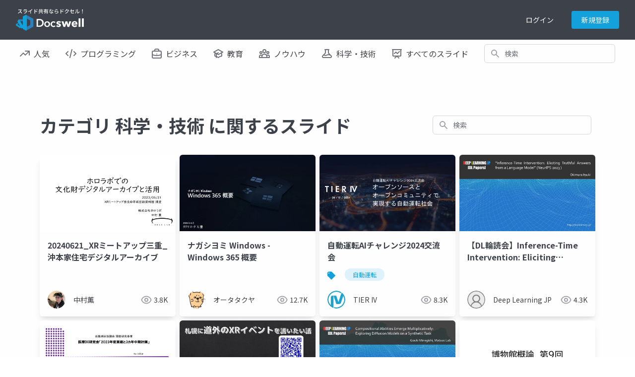

--- FILE ---
content_type: text/css
request_url: https://www.docswell.com/css/docswell.css?d=20250609
body_size: 11565
content:
/*
! tailwindcss v3.1.8 | MIT License | https://tailwindcss.com
*//*
1. Prevent padding and border from affecting element width. (https://github.com/mozdevs/cssremedy/issues/4)
2. Allow adding a border to an element by just adding a border-width. (https://github.com/tailwindcss/tailwindcss/pull/116)
*/

*,
::before,
::after {
  box-sizing: border-box; /* 1 */
  border-width: 0; /* 2 */
  border-style: solid; /* 2 */
  border-color: #e4e4e7; /* 2 */
}

::before,
::after {
  --tw-content: '';
}

/*
1. Use a consistent sensible line-height in all browsers.
2. Prevent adjustments of font size after orientation changes in iOS.
3. Use a more readable tab size.
4. Use the user's configured `sans` font-family by default.
*/

html {
  line-height: 1.5; /* 1 */
  -webkit-text-size-adjust: 100%; /* 2 */
  -moz-tab-size: 4; /* 3 */
  -o-tab-size: 4;
     tab-size: 4; /* 3 */
  font-family: Noto Sans JP, ui-sans-serif, system-ui, -apple-system, BlinkMacSystemFont, "Segoe UI", Roboto, "Helvetica Neue", Arial, "Noto Sans", sans-serif, "Apple Color Emoji", "Segoe UI Emoji", "Segoe UI Symbol", "Noto Color Emoji"; /* 4 */
}

/*
1. Remove the margin in all browsers.
2. Inherit line-height from `html` so users can set them as a class directly on the `html` element.
*/

body {
  margin: 0; /* 1 */
  line-height: inherit; /* 2 */
}

/*
1. Add the correct height in Firefox.
2. Correct the inheritance of border color in Firefox. (https://bugzilla.mozilla.org/show_bug.cgi?id=190655)
3. Ensure horizontal rules are visible by default.
*/

hr {
  height: 0; /* 1 */
  color: inherit; /* 2 */
  border-top-width: 1px; /* 3 */
}

/*
Add the correct text decoration in Chrome, Edge, and Safari.
*/

abbr:where([title]) {
  -webkit-text-decoration: underline dotted;
          text-decoration: underline dotted;
}

/*
Remove the default font size and weight for headings.
*/

h1,
h2,
h3,
h4,
h5,
h6 {
  font-size: inherit;
  font-weight: inherit;
}

/*
Reset links to optimize for opt-in styling instead of opt-out.
*/

a {
  color: inherit;
  text-decoration: inherit;
}

/*
Add the correct font weight in Edge and Safari.
*/

b,
strong {
  font-weight: bolder;
}

/*
1. Use the user's configured `mono` font family by default.
2. Correct the odd `em` font sizing in all browsers.
*/

code,
kbd,
samp,
pre {
  font-family: ui-monospace, SFMono-Regular, Menlo, Monaco, Consolas, "Liberation Mono", "Courier New", monospace; /* 1 */
  font-size: 1em; /* 2 */
}

/*
Add the correct font size in all browsers.
*/

small {
  font-size: 80%;
}

/*
Prevent `sub` and `sup` elements from affecting the line height in all browsers.
*/

sub,
sup {
  font-size: 75%;
  line-height: 0;
  position: relative;
  vertical-align: baseline;
}

sub {
  bottom: -0.25em;
}

sup {
  top: -0.5em;
}

/*
1. Remove text indentation from table contents in Chrome and Safari. (https://bugs.chromium.org/p/chromium/issues/detail?id=999088, https://bugs.webkit.org/show_bug.cgi?id=201297)
2. Correct table border color inheritance in all Chrome and Safari. (https://bugs.chromium.org/p/chromium/issues/detail?id=935729, https://bugs.webkit.org/show_bug.cgi?id=195016)
3. Remove gaps between table borders by default.
*/

table {
  text-indent: 0; /* 1 */
  border-color: inherit; /* 2 */
  border-collapse: collapse; /* 3 */
}

/*
1. Change the font styles in all browsers.
2. Remove the margin in Firefox and Safari.
3. Remove default padding in all browsers.
*/

button,
input,
optgroup,
select,
textarea {
  font-family: inherit; /* 1 */
  font-size: 100%; /* 1 */
  font-weight: inherit; /* 1 */
  line-height: inherit; /* 1 */
  color: inherit; /* 1 */
  margin: 0; /* 2 */
  padding: 0; /* 3 */
}

/*
Remove the inheritance of text transform in Edge and Firefox.
*/

button,
select {
  text-transform: none;
}

/*
1. Correct the inability to style clickable types in iOS and Safari.
2. Remove default button styles.
*/

button,
[type='button'],
[type='reset'],
[type='submit'] {
  -webkit-appearance: button; /* 1 */
  background-color: transparent; /* 2 */
  background-image: none; /* 2 */
}

/*
Use the modern Firefox focus style for all focusable elements.
*/

:-moz-focusring {
  outline: auto;
}

/*
Remove the additional `:invalid` styles in Firefox. (https://github.com/mozilla/gecko-dev/blob/2f9eacd9d3d995c937b4251a5557d95d494c9be1/layout/style/res/forms.css#L728-L737)
*/

:-moz-ui-invalid {
  box-shadow: none;
}

/*
Add the correct vertical alignment in Chrome and Firefox.
*/

progress {
  vertical-align: baseline;
}

/*
Correct the cursor style of increment and decrement buttons in Safari.
*/

::-webkit-inner-spin-button,
::-webkit-outer-spin-button {
  height: auto;
}

/*
1. Correct the odd appearance in Chrome and Safari.
2. Correct the outline style in Safari.
*/

[type='search'] {
  -webkit-appearance: textfield; /* 1 */
  outline-offset: -2px; /* 2 */
}

/*
Remove the inner padding in Chrome and Safari on macOS.
*/

::-webkit-search-decoration {
  -webkit-appearance: none;
}

/*
1. Correct the inability to style clickable types in iOS and Safari.
2. Change font properties to `inherit` in Safari.
*/

::-webkit-file-upload-button {
  -webkit-appearance: button; /* 1 */
  font: inherit; /* 2 */
}

/*
Add the correct display in Chrome and Safari.
*/

summary {
  display: list-item;
}

/*
Removes the default spacing and border for appropriate elements.
*/

blockquote,
dl,
dd,
h1,
h2,
h3,
h4,
h5,
h6,
hr,
figure,
p,
pre {
  margin: 0;
}

fieldset {
  margin: 0;
  padding: 0;
}

legend {
  padding: 0;
}

ol,
ul,
menu {
  list-style: none;
  margin: 0;
  padding: 0;
}

/*
Prevent resizing textareas horizontally by default.
*/

textarea {
  resize: vertical;
}

/*
1. Reset the default placeholder opacity in Firefox. (https://github.com/tailwindlabs/tailwindcss/issues/3300)
2. Set the default placeholder color to the user's configured gray 400 color.
*/

input::-moz-placeholder, textarea::-moz-placeholder {
  opacity: 1; /* 1 */
  color: #a1a1aa; /* 2 */
}

input::placeholder,
textarea::placeholder {
  opacity: 1; /* 1 */
  color: #a1a1aa; /* 2 */
}

/*
Set the default cursor for buttons.
*/

button,
[role="button"] {
  cursor: pointer;
}

/*
Make sure disabled buttons don't get the pointer cursor.
*/
:disabled {
  cursor: default;
}

/*
1. Make replaced elements `display: block` by default. (https://github.com/mozdevs/cssremedy/issues/14)
2. Add `vertical-align: middle` to align replaced elements more sensibly by default. (https://github.com/jensimmons/cssremedy/issues/14#issuecomment-634934210)
   This can trigger a poorly considered lint error in some tools but is included by design.
*/

img,
svg,
video,
canvas,
audio,
iframe,
embed,
object {
  display: block; /* 1 */
  vertical-align: middle; /* 2 */
}

/*
Constrain images and videos to the parent width and preserve their intrinsic aspect ratio. (https://github.com/mozdevs/cssremedy/issues/14)
*/

img,
video {
  max-width: 100%;
  height: auto;
}

[type='text'],[type='email'],[type='url'],[type='password'],[type='number'],[type='date'],[type='datetime-local'],[type='month'],[type='search'],[type='tel'],[type='time'],[type='week'],[multiple],textarea,select {
  -webkit-appearance: none;
     -moz-appearance: none;
          appearance: none;
  background-color: #fff;
  border-color: #71717a;
  border-width: 1px;
  border-radius: 0px;
  padding-top: 0.5rem;
  padding-right: 0.75rem;
  padding-bottom: 0.5rem;
  padding-left: 0.75rem;
  font-size: 1rem;
  line-height: 1.5rem;
  --tw-shadow: 0 0 #0000;
}

[type='text']:focus, [type='email']:focus, [type='url']:focus, [type='password']:focus, [type='number']:focus, [type='date']:focus, [type='datetime-local']:focus, [type='month']:focus, [type='search']:focus, [type='tel']:focus, [type='time']:focus, [type='week']:focus, [multiple]:focus, textarea:focus, select:focus {
  outline: 2px solid transparent;
  outline-offset: 2px;
  --tw-ring-inset: var(--tw-empty,/*!*/ /*!*/);
  --tw-ring-offset-width: 0px;
  --tw-ring-offset-color: #fff;
  --tw-ring-color: #2563eb;
  --tw-ring-offset-shadow: var(--tw-ring-inset) 0 0 0 var(--tw-ring-offset-width) var(--tw-ring-offset-color);
  --tw-ring-shadow: var(--tw-ring-inset) 0 0 0 calc(1px + var(--tw-ring-offset-width)) var(--tw-ring-color);
  box-shadow: var(--tw-ring-offset-shadow), var(--tw-ring-shadow), var(--tw-shadow);
  border-color: #2563eb;
}

input::-moz-placeholder, textarea::-moz-placeholder {
  color: #71717a;
  opacity: 1;
}

input::placeholder,textarea::placeholder {
  color: #71717a;
  opacity: 1;
}

::-webkit-datetime-edit-fields-wrapper {
  padding: 0;
}

::-webkit-date-and-time-value {
  min-height: 1.5em;
}

::-webkit-datetime-edit,::-webkit-datetime-edit-year-field,::-webkit-datetime-edit-month-field,::-webkit-datetime-edit-day-field,::-webkit-datetime-edit-hour-field,::-webkit-datetime-edit-minute-field,::-webkit-datetime-edit-second-field,::-webkit-datetime-edit-millisecond-field,::-webkit-datetime-edit-meridiem-field {
  padding-top: 0;
  padding-bottom: 0;
}

select {
  background-image: url("data:image/svg+xml,%3csvg xmlns='http://www.w3.org/2000/svg' fill='none' viewBox='0 0 20 20'%3e%3cpath stroke='%2371717a' stroke-linecap='round' stroke-linejoin='round' stroke-width='1.5' d='M6 8l4 4 4-4'/%3e%3c/svg%3e");
  background-position: right 0.5rem center;
  background-repeat: no-repeat;
  background-size: 1.5em 1.5em;
  padding-right: 2.5rem;
  -webkit-print-color-adjust: exact;
     color-adjust: exact;
          print-color-adjust: exact;
}

[multiple] {
  background-image: initial;
  background-position: initial;
  background-repeat: unset;
  background-size: initial;
  padding-right: 0.75rem;
  -webkit-print-color-adjust: unset;
     color-adjust: unset;
          print-color-adjust: unset;
}

[type='checkbox'],[type='radio'] {
  -webkit-appearance: none;
     -moz-appearance: none;
          appearance: none;
  padding: 0;
  -webkit-print-color-adjust: exact;
     color-adjust: exact;
          print-color-adjust: exact;
  display: inline-block;
  vertical-align: middle;
  background-origin: border-box;
  -webkit-user-select: none;
     -moz-user-select: none;
          user-select: none;
  flex-shrink: 0;
  height: 1rem;
  width: 1rem;
  color: #2563eb;
  background-color: #fff;
  border-color: #71717a;
  border-width: 1px;
  --tw-shadow: 0 0 #0000;
}

[type='checkbox'] {
  border-radius: 0px;
}

[type='radio'] {
  border-radius: 100%;
}

[type='checkbox']:focus,[type='radio']:focus {
  outline: 2px solid transparent;
  outline-offset: 2px;
  --tw-ring-inset: var(--tw-empty,/*!*/ /*!*/);
  --tw-ring-offset-width: 2px;
  --tw-ring-offset-color: #fff;
  --tw-ring-color: #2563eb;
  --tw-ring-offset-shadow: var(--tw-ring-inset) 0 0 0 var(--tw-ring-offset-width) var(--tw-ring-offset-color);
  --tw-ring-shadow: var(--tw-ring-inset) 0 0 0 calc(2px + var(--tw-ring-offset-width)) var(--tw-ring-color);
  box-shadow: var(--tw-ring-offset-shadow), var(--tw-ring-shadow), var(--tw-shadow);
}

[type='checkbox']:checked,[type='radio']:checked {
  border-color: transparent;
  background-color: currentColor;
  background-size: 100% 100%;
  background-position: center;
  background-repeat: no-repeat;
}

[type='checkbox']:checked {
  background-image: url("data:image/svg+xml,%3csvg viewBox='0 0 16 16' fill='white' xmlns='http://www.w3.org/2000/svg'%3e%3cpath d='M12.207 4.793a1 1 0 010 1.414l-5 5a1 1 0 01-1.414 0l-2-2a1 1 0 011.414-1.414L6.5 9.086l4.293-4.293a1 1 0 011.414 0z'/%3e%3c/svg%3e");
}

[type='radio']:checked {
  background-image: url("data:image/svg+xml,%3csvg viewBox='0 0 16 16' fill='white' xmlns='http://www.w3.org/2000/svg'%3e%3ccircle cx='8' cy='8' r='3'/%3e%3c/svg%3e");
}

[type='checkbox']:checked:hover,[type='checkbox']:checked:focus,[type='radio']:checked:hover,[type='radio']:checked:focus {
  border-color: transparent;
  background-color: currentColor;
}

[type='checkbox']:indeterminate {
  background-image: url("data:image/svg+xml,%3csvg xmlns='http://www.w3.org/2000/svg' fill='none' viewBox='0 0 16 16'%3e%3cpath stroke='white' stroke-linecap='round' stroke-linejoin='round' stroke-width='2' d='M4 8h8'/%3e%3c/svg%3e");
  border-color: transparent;
  background-color: currentColor;
  background-size: 100% 100%;
  background-position: center;
  background-repeat: no-repeat;
}

[type='checkbox']:indeterminate:hover,[type='checkbox']:indeterminate:focus {
  border-color: transparent;
  background-color: currentColor;
}

[type='file'] {
  background: unset;
  border-color: inherit;
  border-width: 0;
  border-radius: 0;
  padding: 0;
  font-size: unset;
  line-height: inherit;
}

[type='file']:focus {
  outline: 1px solid ButtonText;
  outline: 1px auto -webkit-focus-ring-color;
}

*, ::before, ::after {
  --tw-border-spacing-x: 0;
  --tw-border-spacing-y: 0;
  --tw-translate-x: 0;
  --tw-translate-y: 0;
  --tw-rotate: 0;
  --tw-skew-x: 0;
  --tw-skew-y: 0;
  --tw-scale-x: 1;
  --tw-scale-y: 1;
  --tw-pan-x:  ;
  --tw-pan-y:  ;
  --tw-pinch-zoom:  ;
  --tw-scroll-snap-strictness: proximity;
  --tw-ordinal:  ;
  --tw-slashed-zero:  ;
  --tw-numeric-figure:  ;
  --tw-numeric-spacing:  ;
  --tw-numeric-fraction:  ;
  --tw-ring-inset:  ;
  --tw-ring-offset-width: 0px;
  --tw-ring-offset-color: #fff;
  --tw-ring-color: rgb(59 130 246 / 0.5);
  --tw-ring-offset-shadow: 0 0 #0000;
  --tw-ring-shadow: 0 0 #0000;
  --tw-shadow: 0 0 #0000;
  --tw-shadow-colored: 0 0 #0000;
  --tw-blur:  ;
  --tw-brightness:  ;
  --tw-contrast:  ;
  --tw-grayscale:  ;
  --tw-hue-rotate:  ;
  --tw-invert:  ;
  --tw-saturate:  ;
  --tw-sepia:  ;
  --tw-drop-shadow:  ;
  --tw-backdrop-blur:  ;
  --tw-backdrop-brightness:  ;
  --tw-backdrop-contrast:  ;
  --tw-backdrop-grayscale:  ;
  --tw-backdrop-hue-rotate:  ;
  --tw-backdrop-invert:  ;
  --tw-backdrop-opacity:  ;
  --tw-backdrop-saturate:  ;
  --tw-backdrop-sepia:  ;
}

::-webkit-backdrop {
  --tw-border-spacing-x: 0;
  --tw-border-spacing-y: 0;
  --tw-translate-x: 0;
  --tw-translate-y: 0;
  --tw-rotate: 0;
  --tw-skew-x: 0;
  --tw-skew-y: 0;
  --tw-scale-x: 1;
  --tw-scale-y: 1;
  --tw-pan-x:  ;
  --tw-pan-y:  ;
  --tw-pinch-zoom:  ;
  --tw-scroll-snap-strictness: proximity;
  --tw-ordinal:  ;
  --tw-slashed-zero:  ;
  --tw-numeric-figure:  ;
  --tw-numeric-spacing:  ;
  --tw-numeric-fraction:  ;
  --tw-ring-inset:  ;
  --tw-ring-offset-width: 0px;
  --tw-ring-offset-color: #fff;
  --tw-ring-color: rgb(59 130 246 / 0.5);
  --tw-ring-offset-shadow: 0 0 #0000;
  --tw-ring-shadow: 0 0 #0000;
  --tw-shadow: 0 0 #0000;
  --tw-shadow-colored: 0 0 #0000;
  --tw-blur:  ;
  --tw-brightness:  ;
  --tw-contrast:  ;
  --tw-grayscale:  ;
  --tw-hue-rotate:  ;
  --tw-invert:  ;
  --tw-saturate:  ;
  --tw-sepia:  ;
  --tw-drop-shadow:  ;
  --tw-backdrop-blur:  ;
  --tw-backdrop-brightness:  ;
  --tw-backdrop-contrast:  ;
  --tw-backdrop-grayscale:  ;
  --tw-backdrop-hue-rotate:  ;
  --tw-backdrop-invert:  ;
  --tw-backdrop-opacity:  ;
  --tw-backdrop-saturate:  ;
  --tw-backdrop-sepia:  ;
}

::backdrop {
  --tw-border-spacing-x: 0;
  --tw-border-spacing-y: 0;
  --tw-translate-x: 0;
  --tw-translate-y: 0;
  --tw-rotate: 0;
  --tw-skew-x: 0;
  --tw-skew-y: 0;
  --tw-scale-x: 1;
  --tw-scale-y: 1;
  --tw-pan-x:  ;
  --tw-pan-y:  ;
  --tw-pinch-zoom:  ;
  --tw-scroll-snap-strictness: proximity;
  --tw-ordinal:  ;
  --tw-slashed-zero:  ;
  --tw-numeric-figure:  ;
  --tw-numeric-spacing:  ;
  --tw-numeric-fraction:  ;
  --tw-ring-inset:  ;
  --tw-ring-offset-width: 0px;
  --tw-ring-offset-color: #fff;
  --tw-ring-color: rgb(59 130 246 / 0.5);
  --tw-ring-offset-shadow: 0 0 #0000;
  --tw-ring-shadow: 0 0 #0000;
  --tw-shadow: 0 0 #0000;
  --tw-shadow-colored: 0 0 #0000;
  --tw-blur:  ;
  --tw-brightness:  ;
  --tw-contrast:  ;
  --tw-grayscale:  ;
  --tw-hue-rotate:  ;
  --tw-invert:  ;
  --tw-saturate:  ;
  --tw-sepia:  ;
  --tw-drop-shadow:  ;
  --tw-backdrop-blur:  ;
  --tw-backdrop-brightness:  ;
  --tw-backdrop-contrast:  ;
  --tw-backdrop-grayscale:  ;
  --tw-backdrop-hue-rotate:  ;
  --tw-backdrop-invert:  ;
  --tw-backdrop-opacity:  ;
  --tw-backdrop-saturate:  ;
  --tw-backdrop-sepia:  ;
}

.container {
  width: 100%;
}

@media (min-width: 640px) {

  .container {
    max-width: 640px;
  }
}

@media (min-width: 768px) {

  .container {
    max-width: 768px;
  }
}

@media (min-width: 1024px) {

  .container {
    max-width: 1024px;
  }
}

@media (min-width: 1280px) {

  .container {
    max-width: 1280px;
  }
}

@media (min-width: 1536px) {

  .container {
    max-width: 1536px;
  }
}

.sr-only {
  position: absolute;
  width: 1px;
  height: 1px;
  padding: 0;
  margin: -1px;
  overflow: hidden;
  clip: rect(0, 0, 0, 0);
  white-space: nowrap;
  border-width: 0;
}

.pointer-events-none {
  pointer-events: none;
}

.pointer-events-auto {
  pointer-events: auto;
}

.visible {
  visibility: visible;
}

.static {
  position: static;
}

.fixed {
  position: fixed;
}

.absolute {
  position: absolute;
}

.relative {
  position: relative;
}

.inset-0 {
  top: 0px;
  right: 0px;
  bottom: 0px;
  left: 0px;
}

.inset-y-0 {
  top: 0px;
  bottom: 0px;
}

.inset-x-0 {
  left: 0px;
  right: 0px;
}

.right-0 {
  right: 0px;
}

.top-2 {
  top: 0.5rem;
}

.left-2 {
  left: 0.5rem;
}

.left-0 {
  left: 0px;
}

.bottom-0 {
  bottom: 0px;
}

.left-3 {
  left: 0.75rem;
}

.top-2\.5 {
  top: 0.625rem;
}

.right-2 {
  right: 0.5rem;
}

.top-0 {
  top: 0px;
}

.top-20 {
  top: 5rem;
}

.top-4 {
  top: 1rem;
}

.right-4 {
  right: 1rem;
}

.z-10 {
  z-index: 10;
}

.z-50 {
  z-index: 50;
}

.z-40 {
  z-index: 40;
}

.z-0 {
  z-index: 0;
}

.col-span-12 {
  grid-column: span 12 / span 12;
}

.col-span-full {
  grid-column: 1 / -1;
}

.col-span-1 {
  grid-column: span 1 / span 1;
}

.col-span-3 {
  grid-column: span 3 / span 3;
}

.float-right {
  float: right;
}

.float-left {
  float: left;
}

.m-auto {
  margin: auto;
}

.m-3 {
  margin: 0.75rem;
}

.m-0 {
  margin: 0px;
}

.m-4 {
  margin: 1rem;
}

.m-8 {
  margin: 2rem;
}

.m-2 {
  margin: 0.5rem;
}

.m-1 {
  margin: 0.25rem;
}

.mx-auto {
  margin-left: auto;
  margin-right: auto;
}

.-my-2 {
  margin-top: -0.5rem;
  margin-bottom: -0.5rem;
}

.-mx-4 {
  margin-left: -1rem;
  margin-right: -1rem;
}

.my-16 {
  margin-top: 4rem;
  margin-bottom: 4rem;
}

.my-4 {
  margin-top: 1rem;
  margin-bottom: 1rem;
}

.mx-4 {
  margin-left: 1rem;
  margin-right: 1rem;
}

.mx-0 {
  margin-left: 0px;
  margin-right: 0px;
}

.my-6 {
  margin-top: 1.5rem;
  margin-bottom: 1.5rem;
}

.my-3 {
  margin-top: 0.75rem;
  margin-bottom: 0.75rem;
}

.my-8 {
  margin-top: 2rem;
  margin-bottom: 2rem;
}

.my-2 {
  margin-top: 0.5rem;
  margin-bottom: 0.5rem;
}

.-mx-3 {
  margin-left: -0.75rem;
  margin-right: -0.75rem;
}

.my-0 {
  margin-top: 0px;
  margin-bottom: 0px;
}

.-my-4 {
  margin-top: -1rem;
  margin-bottom: -1rem;
}

.mx-8 {
  margin-left: 2rem;
  margin-right: 2rem;
}

.mx-2 {
  margin-left: 0.5rem;
  margin-right: 0.5rem;
}

.mb-6 {
  margin-bottom: 1.5rem;
}

.mt-1 {
  margin-top: 0.25rem;
}

.mt-4 {
  margin-top: 1rem;
}

.mt-8 {
  margin-top: 2rem;
}

.mb-1 {
  margin-bottom: 0.25rem;
}

.mb-2 {
  margin-bottom: 0.5rem;
}

.mr-1 {
  margin-right: 0.25rem;
}

.ml-1 {
  margin-left: 0.25rem;
}

.mt-2 {
  margin-top: 0.5rem;
}

.ml-3 {
  margin-left: 0.75rem;
}

.mb-3 {
  margin-bottom: 0.75rem;
}

.-mb-px {
  margin-bottom: -1px;
}

.mb-4 {
  margin-bottom: 1rem;
}

.mt-3 {
  margin-top: 0.75rem;
}

.mt-6 {
  margin-top: 1.5rem;
}

.mt-10 {
  margin-top: 2.5rem;
}

.mt-16 {
  margin-top: 4rem;
}

.ml-4 {
  margin-left: 1rem;
}

.mb-0 {
  margin-bottom: 0px;
}

.ml-0 {
  margin-left: 0px;
}

.-mt-272 {
  margin-top: -68rem;
}

.ml-6 {
  margin-left: 1.5rem;
}

.mr-2 {
  margin-right: 0.5rem;
}

.mb-8 {
  margin-bottom: 2rem;
}

.mr-4 {
  margin-right: 1rem;
}

.mt-12 {
  margin-top: 3rem;
}

.mr-3 {
  margin-right: 0.75rem;
}

.mt-0 {
  margin-top: 0px;
}

.ml-2 {
  margin-left: 0.5rem;
}

.mt-5 {
  margin-top: 1.25rem;
}

.mb-12 {
  margin-bottom: 3rem;
}

.ml-8 {
  margin-left: 2rem;
}

.-mr-1-px {
  margin-right: -1px;
}

.-mr-4 {
  margin-right: -1rem;
}

.ml-auto {
  margin-left: auto;
}

.mb-5 {
  margin-bottom: 1.25rem;
}

.mr-0 {
  margin-right: 0px;
}

.-ml-px {
  margin-left: -1px;
}

.block {
  display: block;
}

.inline-block {
  display: inline-block;
}

.inline {
  display: inline;
}

.flex {
  display: flex;
}

.inline-flex {
  display: inline-flex;
}

.table {
  display: table;
}

.flow-root {
  display: flow-root;
}

.grid {
  display: grid;
}

.contents {
  display: contents;
}

.hidden {
  display: none;
}

.aspect-video {
  aspect-ratio: 16 / 9;
}

.h-full {
  height: 100%;
}

.h-4 {
  height: 1rem;
}

.h-auto {
  height: auto;
}

.h-5 {
  height: 1.25rem;
}

.h-24 {
  height: 6rem;
}

.h-96 {
  height: 24rem;
}

.h-216 {
  height: 54rem;
}

.h-120 {
  height: 30rem;
}

.h-12 {
  height: 3rem;
}

.h-20 {
  height: 5rem;
}

.h-10 {
  height: 2.5rem;
}

.h-48 {
  height: 12rem;
}

.h-banner-groupfile {
  height: 90px;
}

.h-9 {
  height: 2.25rem;
}

.h-32 {
  height: 8rem;
}

.h-60 {
  height: 15rem;
}

.h-40 {
  height: 10rem;
}

.h-6 {
  height: 1.5rem;
}

.h-16 {
  height: 4rem;
}

.h-1 {
  height: 0.25rem;
}

.h-screen {
  height: 100vh;
}

.h-36 {
  height: 9rem;
}

.h-8 {
  height: 2rem;
}

.h-\[100px\] {
  height: 100px;
}

.h-5\/6 {
  height: 83.333333%;
}

.h-11 {
  height: 2.75rem;
}

.h-14 {
  height: 3.5rem;
}

.max-h-screen {
  max-height: 100vh;
}

.min-h-px {
  min-height: 1px;
}

.min-h-screen {
  min-height: 100vh;
}

.w-full {
  width: 100%;
}

.w-4 {
  width: 1rem;
}

.w-48 {
  width: 12rem;
}

.w-36 {
  width: 9rem;
}

.w-5 {
  width: 1.25rem;
}

.w-24 {
  width: 6rem;
}

.w-10\/12 {
  width: 83.333333%;
}

.w-2\/5 {
  width: 40%;
}

.w-12 {
  width: 3rem;
}

.w-5\/6 {
  width: 83.333333%;
}

.w-10 {
  width: 2.5rem;
}

.w-banner-groupfile {
  width: 720px;
}

.w-9 {
  width: 2.25rem;
}

.w-6 {
  width: 1.5rem;
}

.w-16 {
  width: 4rem;
}

.w-1 {
  width: 0.25rem;
}

.w-screen {
  width: 100vw;
}

.w-40 {
  width: 10rem;
}

.w-96 {
  width: 24rem;
}

.w-20 {
  width: 5rem;
}

.w-64 {
  width: 16rem;
}

.w-44 {
  width: 11rem;
}

.w-14 {
  width: 3.5rem;
}

.w-auto {
  width: auto;
}

.w-8 {
  width: 2rem;
}

.min-w-full {
  min-width: 100%;
}

.min-w-88 {
  min-width: 22rem;
}

.min-w-80 {
  min-width: 20rem;
}

.min-w-0 {
  min-width: 0px;
}

.max-w-7xl {
  max-width: 80rem;
}

.max-w-4xl {
  max-width: 56rem;
}

.max-w-2xl {
  max-width: 42rem;
}

.max-w-lg {
  max-width: 32rem;
}

.max-w-6xl {
  max-width: 72rem;
}

.max-w-full {
  max-width: 100%;
}

.max-w-3xl {
  max-width: 48rem;
}

.max-w-5xl {
  max-width: 64rem;
}

.max-w-none {
  max-width: none;
}

.max-w-sm {
  max-width: 24rem;
}

.max-w-xs {
  max-width: 20rem;
}

.max-w-md {
  max-width: 28rem;
}

.flex-1 {
  flex: 1 1 0%;
}

.flex-auto {
  flex: 1 1 auto;
}

.flex-shrink-0 {
  flex-shrink: 0;
}

.shrink-0 {
  flex-shrink: 0;
}

.flex-grow {
  flex-grow: 1;
}

.grow-0 {
  flex-grow: 0;
}

.grow {
  flex-grow: 1;
}

.basis-full {
  flex-basis: 100%;
}

.basis-1\/4 {
  flex-basis: 25%;
}

.origin-top-right {
  transform-origin: top right;
}

.translate-y-px {
  --tw-translate-y: 1px;
  transform: translate(var(--tw-translate-x), var(--tw-translate-y)) rotate(var(--tw-rotate)) skewX(var(--tw-skew-x)) skewY(var(--tw-skew-y)) scaleX(var(--tw-scale-x)) scaleY(var(--tw-scale-y));
}

.-translate-y-1\/2 {
  --tw-translate-y: -50%;
  transform: translate(var(--tw-translate-x), var(--tw-translate-y)) rotate(var(--tw-rotate)) skewX(var(--tw-skew-x)) skewY(var(--tw-skew-y)) scaleX(var(--tw-scale-x)) scaleY(var(--tw-scale-y));
}

.transform {
  transform: translate(var(--tw-translate-x), var(--tw-translate-y)) rotate(var(--tw-rotate)) skewX(var(--tw-skew-x)) skewY(var(--tw-skew-y)) scaleX(var(--tw-scale-x)) scaleY(var(--tw-scale-y));
}

.cursor-pointer {
  cursor: pointer;
}

.cursor-default {
  cursor: default;
}

.select-none {
  -webkit-user-select: none;
     -moz-user-select: none;
          user-select: none;
}

.list-inside {
  list-style-position: inside;
}

.list-none {
  list-style-type: none;
}

.list-disc {
  list-style-type: disc;
}

.list-decimal {
  list-style-type: decimal;
}

.grid-cols-12 {
  grid-template-columns: repeat(12, minmax(0, 1fr));
}

.grid-cols-3 {
  grid-template-columns: repeat(3, minmax(0, 1fr));
}

.grid-cols-1 {
  grid-template-columns: repeat(1, minmax(0, 1fr));
}

.grid-cols-2 {
  grid-template-columns: repeat(2, minmax(0, 1fr));
}

.flex-row-reverse {
  flex-direction: row-reverse;
}

.flex-col {
  flex-direction: column;
}

.flex-wrap {
  flex-wrap: wrap;
}

.items-start {
  align-items: flex-start;
}

.items-center {
  align-items: center;
}

.items-stretch {
  align-items: stretch;
}

.justify-start {
  justify-content: flex-start;
}

.justify-end {
  justify-content: flex-end;
}

.justify-center {
  justify-content: center;
}

.justify-between {
  justify-content: space-between;
}

.justify-evenly {
  justify-content: space-evenly;
}

.justify-items-center {
  justify-items: center;
}

.gap-4 {
  gap: 1rem;
}

.gap-3 {
  gap: 0.75rem;
}

.gap-6 {
  gap: 1.5rem;
}

.gap-2 {
  gap: 0.5rem;
}

.gap-1 {
  gap: 0.25rem;
}

.gap-y-2 {
  row-gap: 0.5rem;
}

.space-x-3 > :not([hidden]) ~ :not([hidden]) {
  --tw-space-x-reverse: 0;
  margin-right: calc(0.75rem * var(--tw-space-x-reverse));
  margin-left: calc(0.75rem * calc(1 - var(--tw-space-x-reverse)));
}

.space-y-2 > :not([hidden]) ~ :not([hidden]) {
  --tw-space-y-reverse: 0;
  margin-top: calc(0.5rem * calc(1 - var(--tw-space-y-reverse)));
  margin-bottom: calc(0.5rem * var(--tw-space-y-reverse));
}

.space-y-8 > :not([hidden]) ~ :not([hidden]) {
  --tw-space-y-reverse: 0;
  margin-top: calc(2rem * calc(1 - var(--tw-space-y-reverse)));
  margin-bottom: calc(2rem * var(--tw-space-y-reverse));
}

.space-x-4 > :not([hidden]) ~ :not([hidden]) {
  --tw-space-x-reverse: 0;
  margin-right: calc(1rem * var(--tw-space-x-reverse));
  margin-left: calc(1rem * calc(1 - var(--tw-space-x-reverse)));
}

.space-y-4 > :not([hidden]) ~ :not([hidden]) {
  --tw-space-y-reverse: 0;
  margin-top: calc(1rem * calc(1 - var(--tw-space-y-reverse)));
  margin-bottom: calc(1rem * var(--tw-space-y-reverse));
}

.space-y-5 > :not([hidden]) ~ :not([hidden]) {
  --tw-space-y-reverse: 0;
  margin-top: calc(1.25rem * calc(1 - var(--tw-space-y-reverse)));
  margin-bottom: calc(1.25rem * var(--tw-space-y-reverse));
}

.space-y-1 > :not([hidden]) ~ :not([hidden]) {
  --tw-space-y-reverse: 0;
  margin-top: calc(0.25rem * calc(1 - var(--tw-space-y-reverse)));
  margin-bottom: calc(0.25rem * var(--tw-space-y-reverse));
}

.divide-y > :not([hidden]) ~ :not([hidden]) {
  --tw-divide-y-reverse: 0;
  border-top-width: calc(1px * calc(1 - var(--tw-divide-y-reverse)));
  border-bottom-width: calc(1px * var(--tw-divide-y-reverse));
}

.divide-gray-300 > :not([hidden]) ~ :not([hidden]) {
  --tw-divide-opacity: 1;
  border-color: rgb(212 212 216 / var(--tw-divide-opacity));
}

.divide-gray-200 > :not([hidden]) ~ :not([hidden]) {
  --tw-divide-opacity: 1;
  border-color: rgb(228 228 231 / var(--tw-divide-opacity));
}

.overflow-hidden {
  overflow: hidden;
}

.overflow-visible {
  overflow: visible;
}

.overflow-x-auto {
  overflow-x: auto;
}

.overflow-y-auto {
  overflow-y: auto;
}

.truncate {
  overflow: hidden;
  text-overflow: ellipsis;
  white-space: nowrap;
}

.text-ellipsis {
  text-overflow: ellipsis;
}

.whitespace-nowrap {
  white-space: nowrap;
}

.break-normal {
  overflow-wrap: normal;
  word-break: normal;
}

.break-words {
  overflow-wrap: break-word;
}

.break-all {
  word-break: break-all;
}

.rounded-md {
  border-radius: 0.375rem;
}

.rounded-lg {
  border-radius: 0.5rem;
}

.rounded {
  border-radius: 0.25rem;
}

.rounded-full {
  border-radius: 9999px;
}

.rounded-2xl {
  border-radius: 1rem;
}

.rounded-none {
  border-radius: 0px;
}

.rounded-half {
  border-radius: 50%;
}

.rounded-sm {
  border-radius: 0.125rem;
}

.rounded-l-md {
  border-top-left-radius: 0.375rem;
  border-bottom-left-radius: 0.375rem;
}

.rounded-r-md {
  border-top-right-radius: 0.375rem;
  border-bottom-right-radius: 0.375rem;
}

.rounded-t {
  border-top-left-radius: 0.25rem;
  border-top-right-radius: 0.25rem;
}

.rounded-b {
  border-bottom-right-radius: 0.25rem;
  border-bottom-left-radius: 0.25rem;
}

.rounded-t-lg {
  border-top-left-radius: 0.5rem;
  border-top-right-radius: 0.5rem;
}

.rounded-b-lg {
  border-bottom-right-radius: 0.5rem;
  border-bottom-left-radius: 0.5rem;
}

.rounded-tr-none {
  border-top-right-radius: 0px;
}

.rounded-br-none {
  border-bottom-right-radius: 0px;
}

.border {
  border-width: 1px;
}

.border-2 {
  border-width: 2px;
}

.border-0 {
  border-width: 0px;
}

.border-4 {
  border-width: 4px;
}

.border-l-4 {
  border-left-width: 4px;
}

.border-b {
  border-bottom-width: 1px;
}

.border-b-2 {
  border-bottom-width: 2px;
}

.border-t {
  border-top-width: 1px;
}

.border-r-2 {
  border-right-width: 2px;
}

.border-r-0 {
  border-right-width: 0px;
}

.border-r {
  border-right-width: 1px;
}

.border-b-0 {
  border-bottom-width: 0px;
}

.border-t-0 {
  border-top-width: 0px;
}

.border-t-2 {
  border-top-width: 2px;
}

.border-solid {
  border-style: solid;
}

.border-dashed {
  border-style: dashed;
}

.border-none {
  border-style: none;
}

.border-gray-300 {
  --tw-border-opacity: 1;
  border-color: rgb(212 212 216 / var(--tw-border-opacity));
}

.border-sky-500 {
  --tw-border-opacity: 1;
  border-color: rgb(20 161 219 / var(--tw-border-opacity));
}

.border-gray-200 {
  --tw-border-opacity: 1;
  border-color: rgb(228 228 231 / var(--tw-border-opacity));
}

.border-transparent {
  border-color: transparent;
}

.border-green-500 {
  --tw-border-opacity: 1;
  border-color: rgb(134 204 139 / var(--tw-border-opacity));
}

.border-gray-400 {
  --tw-border-opacity: 1;
  border-color: rgb(161 161 170 / var(--tw-border-opacity));
}

.border-gray-100 {
  --tw-border-opacity: 1;
  border-color: rgb(244 244 245 / var(--tw-border-opacity));
}

.border-zinc-300 {
  --tw-border-opacity: 1;
  border-color: rgb(212 212 216 / var(--tw-border-opacity));
}

.border-red-500 {
  --tw-border-opacity: 1;
  border-color: rgb(239 68 68 / var(--tw-border-opacity));
}

.border-blue-500 {
  --tw-border-opacity: 1;
  border-color: rgb(59 130 246 / var(--tw-border-opacity));
}

.border-orange-500 {
  --tw-border-opacity: 1;
  border-color: rgb(233 153 102 / var(--tw-border-opacity));
}

.border-red-400 {
  --tw-border-opacity: 1;
  border-color: rgb(248 113 113 / var(--tw-border-opacity));
}

.border-white {
  --tw-border-opacity: 1;
  border-color: rgb(254 254 254 / var(--tw-border-opacity));
}

.border-red-200 {
  --tw-border-opacity: 1;
  border-color: rgb(254 202 202 / var(--tw-border-opacity));
}

.border-slate-300 {
  --tw-border-opacity: 1;
  border-color: rgb(203 213 225 / var(--tw-border-opacity));
}

.border-emerald-500 {
  --tw-border-opacity: 1;
  border-color: rgb(16 185 129 / var(--tw-border-opacity));
}

.border-green-200 {
  --tw-border-opacity: 1;
  border-color: rgb(178 223 182 / var(--tw-border-opacity));
}

.border-yellow-200 {
  --tw-border-opacity: 1;
  border-color: rgb(254 240 138 / var(--tw-border-opacity));
}

.border-sky-600 {
  --tw-border-opacity: 1;
  border-color: rgb(2 132 199 / var(--tw-border-opacity));
}

.border-blue-200 {
  --tw-border-opacity: 1;
  border-color: rgb(191 219 254 / var(--tw-border-opacity));
}

.bg-\[\#f0f2f5\] {
  --tw-bg-opacity: 1;
  background-color: rgb(240 242 245 / var(--tw-bg-opacity));
}

.bg-white {
  --tw-bg-opacity: 1;
  background-color: rgb(254 254 254 / var(--tw-bg-opacity));
}

.bg-gray-50 {
  --tw-bg-opacity: 1;
  background-color: rgb(250 250 250 / var(--tw-bg-opacity));
}

.bg-sky-500 {
  --tw-bg-opacity: 1;
  background-color: rgb(20 161 219 / var(--tw-bg-opacity));
}

.bg-gray-200 {
  --tw-bg-opacity: 1;
  background-color: rgb(228 228 231 / var(--tw-bg-opacity));
}

.bg-gray-100 {
  --tw-bg-opacity: 1;
  background-color: rgb(244 244 245 / var(--tw-bg-opacity));
}

.bg-green-50 {
  --tw-bg-opacity: 1;
  background-color: rgb(240 253 244 / var(--tw-bg-opacity));
}

.bg-yellow-50 {
  --tw-bg-opacity: 1;
  background-color: rgb(254 252 232 / var(--tw-bg-opacity));
}

.bg-blue-50 {
  --tw-bg-opacity: 1;
  background-color: rgb(239 246 255 / var(--tw-bg-opacity));
}

.bg-sky-100 {
  --tw-bg-opacity: 1;
  background-color: rgb(221 242 250 / var(--tw-bg-opacity));
}

.bg-neutral-100 {
  --tw-bg-opacity: 1;
  background-color: rgb(245 245 245 / var(--tw-bg-opacity));
}

.bg-gray-700 {
  --tw-bg-opacity: 1;
  background-color: rgb(63 63 70 / var(--tw-bg-opacity));
}

.bg-red-100 {
  --tw-bg-opacity: 1;
  background-color: rgb(254 226 226 / var(--tw-bg-opacity));
}

.bg-green-100 {
  --tw-bg-opacity: 1;
  background-color: rgb(227 243 228 / var(--tw-bg-opacity));
}

.bg-sky-600 {
  --tw-bg-opacity: 1;
  background-color: rgb(2 132 199 / var(--tw-bg-opacity));
}

.bg-black {
  --tw-bg-opacity: 1;
  background-color: rgb(0 0 0 / var(--tw-bg-opacity));
}

.bg-gray-300 {
  --tw-bg-opacity: 1;
  background-color: rgb(212 212 216 / var(--tw-bg-opacity));
}

.bg-transparent {
  background-color: transparent;
}

.bg-gray-900 {
  --tw-bg-opacity: 1;
  background-color: rgb(24 24 27 / var(--tw-bg-opacity));
}

.bg-red-500 {
  --tw-bg-opacity: 1;
  background-color: rgb(239 68 68 / var(--tw-bg-opacity));
}

.bg-green-500 {
  --tw-bg-opacity: 1;
  background-color: rgb(134 204 139 / var(--tw-bg-opacity));
}

.bg-purple-100 {
  --tw-bg-opacity: 1;
  background-color: rgb(243 232 255 / var(--tw-bg-opacity));
}

.bg-yellow-100 {
  --tw-bg-opacity: 1;
  background-color: rgb(254 249 195 / var(--tw-bg-opacity));
}

.bg-gray-800 {
  --tw-bg-opacity: 1;
  background-color: rgb(39 39 42 / var(--tw-bg-opacity));
}

.bg-red-800 {
  --tw-bg-opacity: 1;
  background-color: rgb(153 27 27 / var(--tw-bg-opacity));
}

.bg-orange-100 {
  --tw-bg-opacity: 1;
  background-color: rgb(242 227 220 / var(--tw-bg-opacity));
}

.bg-base-700 {
  --tw-bg-opacity: 1;
  background-color: rgb(61 66 74 / var(--tw-bg-opacity));
}

.bg-sky-300 {
  --tw-bg-opacity: 1;
  background-color: rgb(125 211 252 / var(--tw-bg-opacity));
}

.bg-\[\#3b5998\] {
  --tw-bg-opacity: 1;
  background-color: rgb(59 89 152 / var(--tw-bg-opacity));
}

.bg-\[\#272727\] {
  --tw-bg-opacity: 1;
  background-color: rgb(39 39 39 / var(--tw-bg-opacity));
}

.bg-\[\#00b900\] {
  --tw-bg-opacity: 1;
  background-color: rgb(0 185 0 / var(--tw-bg-opacity));
}

.bg-emerald-500 {
  --tw-bg-opacity: 1;
  background-color: rgb(16 185 129 / var(--tw-bg-opacity));
}

.bg-yellow-500 {
  --tw-bg-opacity: 1;
  background-color: rgb(234 179 8 / var(--tw-bg-opacity));
}

.bg-blue-500 {
  --tw-bg-opacity: 1;
  background-color: rgb(59 130 246 / var(--tw-bg-opacity));
}

.bg-red-400 {
  --tw-bg-opacity: 1;
  background-color: rgb(248 113 113 / var(--tw-bg-opacity));
}

.bg-gray-600 {
  --tw-bg-opacity: 1;
  background-color: rgb(82 82 91 / var(--tw-bg-opacity));
}

.bg-gray-500 {
  --tw-bg-opacity: 1;
  background-color: rgb(113 113 122 / var(--tw-bg-opacity));
}

.bg-orange-300 {
  --tw-bg-opacity: 1;
  background-color: rgb(253 186 116 / var(--tw-bg-opacity));
}

.bg-purple-500 {
  --tw-bg-opacity: 1;
  background-color: rgb(168 85 247 / var(--tw-bg-opacity));
}

.bg-bgcolor {
  --tw-bg-opacity: 1;
  background-color: rgb(240 242 245 / var(--tw-bg-opacity));
}

.bg-green-200 {
  --tw-bg-opacity: 1;
  background-color: rgb(178 223 182 / var(--tw-bg-opacity));
}

.bg-opacity-40 {
  --tw-bg-opacity: 0.4;
}

.bg-opacity-50 {
  --tw-bg-opacity: 0.5;
}

.bg-cover {
  background-size: cover;
}

.bg-size-error-template {
  background-size: 9rem, 10rem, 10rem;
}

.bg-clip-border {
  background-clip: border-box;
}

.bg-clip-padding {
  background-clip: padding-box;
}

.bg-left {
  background-position: left;
}

.bg-right {
  background-position: right;
}

.bg-center {
  background-position: center;
}

.bg-position-error-template {
  background-position: right top,right bottom,left bottom;
}

.bg-no-repeat {
  background-repeat: no-repeat;
}

.fill-current {
  fill: currentColor;
}

.fill-sky-500 {
  fill: #14a1db;
}

.object-contain {
  -o-object-fit: contain;
     object-fit: contain;
}

.object-cover {
  -o-object-fit: cover;
     object-fit: cover;
}

.p-4 {
  padding: 1rem;
}

.p-3 {
  padding: 0.75rem;
}

.p-8 {
  padding: 2rem;
}

.p-6 {
  padding: 1.5rem;
}

.p-2 {
  padding: 0.5rem;
}

.p-0 {
  padding: 0px;
}

.p-5 {
  padding: 1.25rem;
}

.p-10 {
  padding: 2.5rem;
}

.p-1 {
  padding: 0.25rem;
}

.px-4 {
  padding-left: 1rem;
  padding-right: 1rem;
}

.px-2 {
  padding-left: 0.5rem;
  padding-right: 0.5rem;
}

.py-2 {
  padding-top: 0.5rem;
  padding-bottom: 0.5rem;
}

.py-6 {
  padding-top: 1.5rem;
  padding-bottom: 1.5rem;
}

.px-8 {
  padding-left: 2rem;
  padding-right: 2rem;
}

.py-3\.5 {
  padding-top: 0.875rem;
  padding-bottom: 0.875rem;
}

.py-3 {
  padding-top: 0.75rem;
  padding-bottom: 0.75rem;
}

.px-3 {
  padding-left: 0.75rem;
  padding-right: 0.75rem;
}

.py-4 {
  padding-top: 1rem;
  padding-bottom: 1rem;
}

.py-8 {
  padding-top: 2rem;
  padding-bottom: 2rem;
}

.py-1 {
  padding-top: 0.25rem;
  padding-bottom: 0.25rem;
}

.px-6 {
  padding-left: 1.5rem;
  padding-right: 1.5rem;
}

.py-0\.5 {
  padding-top: 0.125rem;
  padding-bottom: 0.125rem;
}

.py-0 {
  padding-top: 0px;
  padding-bottom: 0px;
}

.py-10 {
  padding-top: 2.5rem;
  padding-bottom: 2.5rem;
}

.px-10 {
  padding-left: 2.5rem;
  padding-right: 2.5rem;
}

.px-1 {
  padding-left: 0.25rem;
  padding-right: 0.25rem;
}

.py-5 {
  padding-top: 1.25rem;
  padding-bottom: 1.25rem;
}

.px-5 {
  padding-left: 1.25rem;
  padding-right: 1.25rem;
}

.px-0 {
  padding-left: 0px;
  padding-right: 0px;
}

.pb-4 {
  padding-bottom: 1rem;
}

.pt-4 {
  padding-top: 1rem;
}

.pl-3 {
  padding-left: 0.75rem;
}

.pr-10 {
  padding-right: 2.5rem;
}

.pl-4 {
  padding-left: 1rem;
}

.pr-3 {
  padding-right: 0.75rem;
}

.pt-10 {
  padding-top: 2.5rem;
}

.pl-2 {
  padding-left: 0.5rem;
}

.pt-8 {
  padding-top: 2rem;
}

.pt-6 {
  padding-top: 1.5rem;
}

.pl-10 {
  padding-left: 2.5rem;
}

.pb-10 {
  padding-bottom: 2.5rem;
}

.pt-12 {
  padding-top: 3rem;
}

.pb-16 {
  padding-bottom: 4rem;
}

.pt-5 {
  padding-top: 1.25rem;
}

.pl-8 {
  padding-left: 2rem;
}

.pl-1 {
  padding-left: 0.25rem;
}

.pb-2 {
  padding-bottom: 0.5rem;
}

.pb-0 {
  padding-bottom: 0px;
}

.pl-6 {
  padding-left: 1.5rem;
}

.pb-8 {
  padding-bottom: 2rem;
}

.pr-4 {
  padding-right: 1rem;
}

.pt-2 {
  padding-top: 0.5rem;
}

.pt-0 {
  padding-top: 0px;
}

.pt-1 {
  padding-top: 0.25rem;
}

.pb-6 {
  padding-bottom: 1.5rem;
}

.pl-0 {
  padding-left: 0px;
}

.pb-12 {
  padding-bottom: 3rem;
}

.pt-16 {
  padding-top: 4rem;
}

.pb-3 {
  padding-bottom: 0.75rem;
}

.pr-2 {
  padding-right: 0.5rem;
}

.text-left {
  text-align: left;
}

.text-center {
  text-align: center;
}

.text-right {
  text-align: right;
}

.align-baseline {
  vertical-align: baseline;
}

.align-middle {
  vertical-align: middle;
}

.font-sans {
  font-family: Noto Sans JP, ui-sans-serif, system-ui, -apple-system, BlinkMacSystemFont, "Segoe UI", Roboto, "Helvetica Neue", Arial, "Noto Sans", sans-serif, "Apple Color Emoji", "Segoe UI Emoji", "Segoe UI Symbol", "Noto Color Emoji";
}

.font-mono {
  font-family: ui-monospace, SFMono-Regular, Menlo, Monaco, Consolas, "Liberation Mono", "Courier New", monospace;
}

.text-2xl {
  font-size: 1.5rem;
  line-height: 2rem;
}

.text-base {
  font-size: 1rem;
  line-height: 1.5rem;
}

.text-sm {
  font-size: 0.875rem;
  line-height: 1.25rem;
}

.text-xl {
  font-size: 1.25rem;
  line-height: 1.75rem;
}

.text-xs {
  font-size: 0.75rem;
  line-height: 1rem;
}

.text-lg {
  font-size: 1.125rem;
  line-height: 1.75rem;
}

.text-4xl {
  font-size: 2.25rem;
  line-height: 2.5rem;
}

.text-3xl {
  font-size: 1.875rem;
  line-height: 2.25rem;
}

.text-5xl {
  font-size: 3rem;
  line-height: 1;
}

.text-6xl {
  font-size: 3.75rem;
  line-height: 1;
}

.font-bold {
  font-weight: 700;
}

.font-semibold {
  font-weight: 600;
}

.font-medium {
  font-weight: 500;
}

.font-light {
  font-weight: 300;
}

.font-black {
  font-weight: 900;
}

.font-normal {
  font-weight: 400;
}

.uppercase {
  text-transform: uppercase;
}

.normal-case {
  text-transform: none;
}

.italic {
  font-style: italic;
}

.leading-tight {
  line-height: 1.25;
}

.leading-5 {
  line-height: 1.25rem;
}

.leading-none {
  line-height: 1;
}

.leading-normal {
  line-height: 1.5;
}

.leading-relaxed {
  line-height: 1.625;
}

.leading-10 {
  line-height: 2.5rem;
}

.leading-9 {
  line-height: 2.25rem;
}

.leading-6 {
  line-height: 1.5rem;
}

.leading-4 {
  line-height: 1rem;
}

.leading-\[calc\(2rem_-_2px\)\] {
  line-height: calc(2rem - 2px);
}

.tracking-wide {
  letter-spacing: 0.025em;
}

.tracking-tight {
  letter-spacing: -0.025em;
}

.tracking-wider {
  letter-spacing: 0.05em;
}

.text-gray-900 {
  --tw-text-opacity: 1;
  color: rgb(24 24 27 / var(--tw-text-opacity));
}

.text-sky-500 {
  --tw-text-opacity: 1;
  color: rgb(20 161 219 / var(--tw-text-opacity));
}

.text-gray-500 {
  --tw-text-opacity: 1;
  color: rgb(113 113 122 / var(--tw-text-opacity));
}

.text-gray-600 {
  --tw-text-opacity: 1;
  color: rgb(82 82 91 / var(--tw-text-opacity));
}

.text-blue-600 {
  --tw-text-opacity: 1;
  color: rgb(37 99 235 / var(--tw-text-opacity));
}

.text-gray-700 {
  --tw-text-opacity: 1;
  color: rgb(63 63 70 / var(--tw-text-opacity));
}

.text-white {
  --tw-text-opacity: 1;
  color: rgb(254 254 254 / var(--tw-text-opacity));
}

.text-gray-800 {
  --tw-text-opacity: 1;
  color: rgb(39 39 42 / var(--tw-text-opacity));
}

.text-sky-800 {
  --tw-text-opacity: 1;
  color: rgb(7 89 133 / var(--tw-text-opacity));
}

.text-sky-700 {
  --tw-text-opacity: 1;
  color: rgb(3 105 161 / var(--tw-text-opacity));
}

.text-sky-600 {
  --tw-text-opacity: 1;
  color: rgb(2 132 199 / var(--tw-text-opacity));
}

.text-green-800 {
  --tw-text-opacity: 1;
  color: rgb(22 101 52 / var(--tw-text-opacity));
}

.text-yellow-800 {
  --tw-text-opacity: 1;
  color: rgb(133 77 14 / var(--tw-text-opacity));
}

.text-blue-700 {
  --tw-text-opacity: 1;
  color: rgb(29 78 216 / var(--tw-text-opacity));
}

.text-gray-400 {
  --tw-text-opacity: 1;
  color: rgb(161 161 170 / var(--tw-text-opacity));
}

.text-base-700 {
  --tw-text-opacity: 1;
  color: rgb(61 66 74 / var(--tw-text-opacity));
}

.text-sky-100 {
  --tw-text-opacity: 1;
  color: rgb(221 242 250 / var(--tw-text-opacity));
}

.text-red-500 {
  --tw-text-opacity: 1;
  color: rgb(239 68 68 / var(--tw-text-opacity));
}

.text-green-400 {
  --tw-text-opacity: 1;
  color: rgb(74 222 128 / var(--tw-text-opacity));
}

.text-red-700 {
  --tw-text-opacity: 1;
  color: rgb(185 28 28 / var(--tw-text-opacity));
}

.text-green-700 {
  --tw-text-opacity: 1;
  color: rgb(21 128 61 / var(--tw-text-opacity));
}

.text-red-600 {
  --tw-text-opacity: 1;
  color: rgb(220 38 38 / var(--tw-text-opacity));
}

.text-green-600 {
  --tw-text-opacity: 1;
  color: rgb(22 163 74 / var(--tw-text-opacity));
}

.text-black {
  --tw-text-opacity: 1;
  color: rgb(0 0 0 / var(--tw-text-opacity));
}

.text-purple-800 {
  --tw-text-opacity: 1;
  color: rgb(107 33 168 / var(--tw-text-opacity));
}

.text-blue-500 {
  --tw-text-opacity: 1;
  color: rgb(59 130 246 / var(--tw-text-opacity));
}

.text-gray-100 {
  --tw-text-opacity: 1;
  color: rgb(244 244 245 / var(--tw-text-opacity));
}

.text-red-900 {
  --tw-text-opacity: 1;
  color: rgb(127 29 29 / var(--tw-text-opacity));
}

.text-slate-600 {
  --tw-text-opacity: 1;
  color: rgb(71 85 105 / var(--tw-text-opacity));
}

.text-green-500 {
  --tw-text-opacity: 1;
  color: rgb(134 204 139 / var(--tw-text-opacity));
}

.text-yellow-500 {
  --tw-text-opacity: 1;
  color: rgb(234 179 8 / var(--tw-text-opacity));
}

.text-gray-300 {
  --tw-text-opacity: 1;
  color: rgb(212 212 216 / var(--tw-text-opacity));
}

.text-orange-900 {
  --tw-text-opacity: 1;
  color: rgb(124 45 18 / var(--tw-text-opacity));
}

.text-yellow-700 {
  --tw-text-opacity: 1;
  color: rgb(161 98 7 / var(--tw-text-opacity));
}

.text-blue-800 {
  --tw-text-opacity: 1;
  color: rgb(30 64 175 / var(--tw-text-opacity));
}

.underline {
  -webkit-text-decoration-line: underline;
          text-decoration-line: underline;
}

.line-through {
  -webkit-text-decoration-line: line-through;
          text-decoration-line: line-through;
}

.antialiased {
  -webkit-font-smoothing: antialiased;
  -moz-osx-font-smoothing: grayscale;
}

.placeholder-gray-500::-moz-placeholder {
  --tw-placeholder-opacity: 1;
  color: rgb(113 113 122 / var(--tw-placeholder-opacity));
}

.placeholder-gray-500::placeholder {
  --tw-placeholder-opacity: 1;
  color: rgb(113 113 122 / var(--tw-placeholder-opacity));
}

.placeholder-gray-400::-moz-placeholder {
  --tw-placeholder-opacity: 1;
  color: rgb(161 161 170 / var(--tw-placeholder-opacity));
}

.placeholder-gray-400::placeholder {
  --tw-placeholder-opacity: 1;
  color: rgb(161 161 170 / var(--tw-placeholder-opacity));
}

.opacity-50 {
  opacity: 0.5;
}

.shadow-md {
  --tw-shadow: 0 4px 6px -1px rgb(0 0 0 / 0.1), 0 2px 4px -2px rgb(0 0 0 / 0.1);
  --tw-shadow-colored: 0 4px 6px -1px var(--tw-shadow-color), 0 2px 4px -2px var(--tw-shadow-color);
  box-shadow: var(--tw-ring-offset-shadow, 0 0 #0000), var(--tw-ring-shadow, 0 0 #0000), var(--tw-shadow);
}

.shadow {
  --tw-shadow: 0 1px 3px 0 rgb(0 0 0 / 0.1), 0 1px 2px -1px rgb(0 0 0 / 0.1);
  --tw-shadow-colored: 0 1px 3px 0 var(--tw-shadow-color), 0 1px 2px -1px var(--tw-shadow-color);
  box-shadow: var(--tw-ring-offset-shadow, 0 0 #0000), var(--tw-ring-shadow, 0 0 #0000), var(--tw-shadow);
}

.shadow-lg {
  --tw-shadow: 0 10px 15px -3px rgb(0 0 0 / 0.1), 0 4px 6px -4px rgb(0 0 0 / 0.1);
  --tw-shadow-colored: 0 10px 15px -3px var(--tw-shadow-color), 0 4px 6px -4px var(--tw-shadow-color);
  box-shadow: var(--tw-ring-offset-shadow, 0 0 #0000), var(--tw-ring-shadow, 0 0 #0000), var(--tw-shadow);
}

.shadow-sm {
  --tw-shadow: 0 1px 2px 0 rgb(0 0 0 / 0.05);
  --tw-shadow-colored: 0 1px 2px 0 var(--tw-shadow-color);
  box-shadow: var(--tw-ring-offset-shadow, 0 0 #0000), var(--tw-ring-shadow, 0 0 #0000), var(--tw-shadow);
}

.shadow-none {
  --tw-shadow: 0 0 #0000;
  --tw-shadow-colored: 0 0 #0000;
  box-shadow: var(--tw-ring-offset-shadow, 0 0 #0000), var(--tw-ring-shadow, 0 0 #0000), var(--tw-shadow);
}

.shadow-btn-success {
  --tw-shadow: 0 0 0 rgb(134 204 139 / 50%);
  --tw-shadow-colored: 0 0 0 var(--tw-shadow-color);
  box-shadow: var(--tw-ring-offset-shadow, 0 0 #0000), var(--tw-ring-shadow, 0 0 #0000), var(--tw-shadow);
}

.shadow-btn-primary {
  --tw-shadow: 0 0 0 rgb(20 161 219 / 50%);
  --tw-shadow-colored: 0 0 0 var(--tw-shadow-color);
  box-shadow: var(--tw-ring-offset-shadow, 0 0 #0000), var(--tw-ring-shadow, 0 0 #0000), var(--tw-shadow);
}

.shadow-xl {
  --tw-shadow: 0 20px 25px -5px rgb(0 0 0 / 0.1), 0 8px 10px -6px rgb(0 0 0 / 0.1);
  --tw-shadow-colored: 0 20px 25px -5px var(--tw-shadow-color), 0 8px 10px -6px var(--tw-shadow-color);
  box-shadow: var(--tw-ring-offset-shadow, 0 0 #0000), var(--tw-ring-shadow, 0 0 #0000), var(--tw-shadow);
}

.outline-none {
  outline: 2px solid transparent;
  outline-offset: 2px;
}

.outline {
  outline-style: solid;
}

.outline-0 {
  outline-width: 0px;
}

.ring-1 {
  --tw-ring-offset-shadow: var(--tw-ring-inset) 0 0 0 var(--tw-ring-offset-width) var(--tw-ring-offset-color);
  --tw-ring-shadow: var(--tw-ring-inset) 0 0 0 calc(1px + var(--tw-ring-offset-width)) var(--tw-ring-color);
  box-shadow: var(--tw-ring-offset-shadow), var(--tw-ring-shadow), var(--tw-shadow, 0 0 #0000);
}

.ring-inset {
  --tw-ring-inset: inset;
}

.ring-gray-500\/10 {
  --tw-ring-color: rgb(113 113 122 / 0.1);
}

.ring-yellow-600\/20 {
  --tw-ring-color: rgb(202 138 4 / 0.2);
}

.ring-green-600\/20 {
  --tw-ring-color: rgb(22 163 74 / 0.2);
}

.ring-black {
  --tw-ring-opacity: 1;
  --tw-ring-color: rgb(0 0 0 / var(--tw-ring-opacity));
}

.ring-gray-300 {
  --tw-ring-opacity: 1;
  --tw-ring-color: rgb(212 212 216 / var(--tw-ring-opacity));
}

.ring-opacity-5 {
  --tw-ring-opacity: 0.05;
}

.blur {
  --tw-blur: blur(8px);
  filter: var(--tw-blur) var(--tw-brightness) var(--tw-contrast) var(--tw-grayscale) var(--tw-hue-rotate) var(--tw-invert) var(--tw-saturate) var(--tw-sepia) var(--tw-drop-shadow);
}

.grayscale {
  --tw-grayscale: grayscale(100%);
  filter: var(--tw-blur) var(--tw-brightness) var(--tw-contrast) var(--tw-grayscale) var(--tw-hue-rotate) var(--tw-invert) var(--tw-saturate) var(--tw-sepia) var(--tw-drop-shadow);
}

.transition-shadow {
  transition-property: box-shadow;
  transition-timing-function: cubic-bezier(0.4, 0, 0.2, 1);
  transition-duration: 150ms;
}

.transition {
  transition-property: color, background-color, border-color, fill, stroke, opacity, box-shadow, transform, filter, -webkit-text-decoration-color, -webkit-backdrop-filter;
  transition-property: color, background-color, border-color, text-decoration-color, fill, stroke, opacity, box-shadow, transform, filter, backdrop-filter;
  transition-property: color, background-color, border-color, text-decoration-color, fill, stroke, opacity, box-shadow, transform, filter, backdrop-filter, -webkit-text-decoration-color, -webkit-backdrop-filter;
  transition-timing-function: cubic-bezier(0.4, 0, 0.2, 1);
  transition-duration: 150ms;
}

.transition-form-control {
  transition-property: border-color, box-shadow;
  transition-timing-function: cubic-bezier(0.4, 0, 0.2, 1);
  transition-duration: 150ms;
}

.transition-colors {
  transition-property: color, background-color, border-color, fill, stroke, -webkit-text-decoration-color;
  transition-property: color, background-color, border-color, text-decoration-color, fill, stroke;
  transition-property: color, background-color, border-color, text-decoration-color, fill, stroke, -webkit-text-decoration-color;
  transition-timing-function: cubic-bezier(0.4, 0, 0.2, 1);
  transition-duration: 150ms;
}

.transition-opacity {
  transition-property: opacity;
  transition-timing-function: cubic-bezier(0.4, 0, 0.2, 1);
  transition-duration: 150ms;
}

.duration-300 {
  transition-duration: 300ms;
}

.duration-150 {
  transition-duration: 150ms;
}

.ease-in-out {
  transition-timing-function: cubic-bezier(0.4, 0, 0.2, 1);
}

.line-clamp-2 {
  overflow: hidden;
  display: -webkit-box;
  -webkit-box-orient: vertical;
  -webkit-line-clamp: 2;
}

.file\:mr-4::-webkit-file-upload-button {
  margin-right: 1rem;
}

.file\:mr-4::file-selector-button {
  margin-right: 1rem;
}

.file\:rounded-md::-webkit-file-upload-button {
  border-radius: 0.375rem;
}

.file\:rounded-md::file-selector-button {
  border-radius: 0.375rem;
}

.file\:border-0::-webkit-file-upload-button {
  border-width: 0px;
}

.file\:border-0::file-selector-button {
  border-width: 0px;
}

.file\:bg-sky-50::-webkit-file-upload-button {
  --tw-bg-opacity: 1;
  background-color: rgb(240 249 255 / var(--tw-bg-opacity));
}

.file\:bg-sky-50::file-selector-button {
  --tw-bg-opacity: 1;
  background-color: rgb(240 249 255 / var(--tw-bg-opacity));
}

.file\:py-2::-webkit-file-upload-button {
  padding-top: 0.5rem;
  padding-bottom: 0.5rem;
}

.file\:py-2::file-selector-button {
  padding-top: 0.5rem;
  padding-bottom: 0.5rem;
}

.file\:px-4::-webkit-file-upload-button {
  padding-left: 1rem;
  padding-right: 1rem;
}

.file\:px-4::file-selector-button {
  padding-left: 1rem;
  padding-right: 1rem;
}

.file\:text-sm::-webkit-file-upload-button {
  font-size: 0.875rem;
  line-height: 1.25rem;
}

.file\:text-sm::file-selector-button {
  font-size: 0.875rem;
  line-height: 1.25rem;
}

.file\:font-semibold::-webkit-file-upload-button {
  font-weight: 600;
}

.file\:font-semibold::file-selector-button {
  font-weight: 600;
}

.file\:text-sky-700::-webkit-file-upload-button {
  --tw-text-opacity: 1;
  color: rgb(3 105 161 / var(--tw-text-opacity));
}

.file\:text-sky-700::file-selector-button {
  --tw-text-opacity: 1;
  color: rgb(3 105 161 / var(--tw-text-opacity));
}

.hover\:border-gray-300:hover {
  --tw-border-opacity: 1;
  border-color: rgb(212 212 216 / var(--tw-border-opacity));
}

.hover\:bg-sky-600:hover {
  --tw-bg-opacity: 1;
  background-color: rgb(2 132 199 / var(--tw-bg-opacity));
}

.hover\:bg-gray-100:hover {
  --tw-bg-opacity: 1;
  background-color: rgb(244 244 245 / var(--tw-bg-opacity));
}

.hover\:bg-gray-300:hover {
  --tw-bg-opacity: 1;
  background-color: rgb(212 212 216 / var(--tw-bg-opacity));
}

.hover\:bg-sky-700:hover {
  --tw-bg-opacity: 1;
  background-color: rgb(3 105 161 / var(--tw-bg-opacity));
}

.hover\:bg-red-600:hover {
  --tw-bg-opacity: 1;
  background-color: rgb(220 38 38 / var(--tw-bg-opacity));
}

.hover\:bg-green-600:hover {
  --tw-bg-opacity: 1;
  background-color: rgb(22 163 74 / var(--tw-bg-opacity));
}

.hover\:bg-red-800:hover {
  --tw-bg-opacity: 1;
  background-color: rgb(153 27 27 / var(--tw-bg-opacity));
}

.hover\:bg-yellow-600:hover {
  --tw-bg-opacity: 1;
  background-color: rgb(202 138 4 / var(--tw-bg-opacity));
}

.hover\:bg-blue-600:hover {
  --tw-bg-opacity: 1;
  background-color: rgb(37 99 235 / var(--tw-bg-opacity));
}

.hover\:bg-gray-600:hover {
  --tw-bg-opacity: 1;
  background-color: rgb(82 82 91 / var(--tw-bg-opacity));
}

.hover\:bg-gray-50:hover {
  --tw-bg-opacity: 1;
  background-color: rgb(250 250 250 / var(--tw-bg-opacity));
}

.hover\:bg-gray-900:hover {
  --tw-bg-opacity: 1;
  background-color: rgb(24 24 27 / var(--tw-bg-opacity));
}

.hover\:bg-purple-600:hover {
  --tw-bg-opacity: 1;
  background-color: rgb(147 51 234 / var(--tw-bg-opacity));
}

.hover\:bg-gray-700:hover {
  --tw-bg-opacity: 1;
  background-color: rgb(63 63 70 / var(--tw-bg-opacity));
}

.hover\:bg-red-700:hover {
  --tw-bg-opacity: 1;
  background-color: rgb(185 28 28 / var(--tw-bg-opacity));
}

.hover\:text-gray-700:hover {
  --tw-text-opacity: 1;
  color: rgb(63 63 70 / var(--tw-text-opacity));
}

.hover\:text-sky-800:hover {
  --tw-text-opacity: 1;
  color: rgb(7 89 133 / var(--tw-text-opacity));
}

.hover\:text-blue-900:hover {
  --tw-text-opacity: 1;
  color: rgb(30 58 138 / var(--tw-text-opacity));
}

.hover\:text-blue-800:hover {
  --tw-text-opacity: 1;
  color: rgb(30 64 175 / var(--tw-text-opacity));
}

.hover\:text-sky-700:hover {
  --tw-text-opacity: 1;
  color: rgb(3 105 161 / var(--tw-text-opacity));
}

.hover\:text-red-700:hover {
  --tw-text-opacity: 1;
  color: rgb(185 28 28 / var(--tw-text-opacity));
}

.hover\:text-sky-900:hover {
  --tw-text-opacity: 1;
  color: rgb(12 74 110 / var(--tw-text-opacity));
}

.hover\:text-sky-600:hover {
  --tw-text-opacity: 1;
  color: rgb(2 132 199 / var(--tw-text-opacity));
}

.hover\:text-white:hover {
  --tw-text-opacity: 1;
  color: rgb(254 254 254 / var(--tw-text-opacity));
}

.hover\:text-gray-600:hover {
  --tw-text-opacity: 1;
  color: rgb(82 82 91 / var(--tw-text-opacity));
}

.hover\:text-gray-500:hover {
  --tw-text-opacity: 1;
  color: rgb(113 113 122 / var(--tw-text-opacity));
}

.hover\:text-gray-400:hover {
  --tw-text-opacity: 1;
  color: rgb(161 161 170 / var(--tw-text-opacity));
}

.hover\:underline:hover {
  -webkit-text-decoration-line: underline;
          text-decoration-line: underline;
}

.hover\:shadow-md:hover {
  --tw-shadow: 0 4px 6px -1px rgb(0 0 0 / 0.1), 0 2px 4px -2px rgb(0 0 0 / 0.1);
  --tw-shadow-colored: 0 4px 6px -1px var(--tw-shadow-color), 0 2px 4px -2px var(--tw-shadow-color);
  box-shadow: var(--tw-ring-offset-shadow, 0 0 #0000), var(--tw-ring-shadow, 0 0 #0000), var(--tw-shadow);
}

.hover\:shadow-lg:hover {
  --tw-shadow: 0 10px 15px -3px rgb(0 0 0 / 0.1), 0 4px 6px -4px rgb(0 0 0 / 0.1);
  --tw-shadow-colored: 0 10px 15px -3px var(--tw-shadow-color), 0 4px 6px -4px var(--tw-shadow-color);
  box-shadow: var(--tw-ring-offset-shadow, 0 0 #0000), var(--tw-ring-shadow, 0 0 #0000), var(--tw-shadow);
}

.hover\:file\:bg-sky-100::-webkit-file-upload-button:hover {
  --tw-bg-opacity: 1;
  background-color: rgb(221 242 250 / var(--tw-bg-opacity));
}

.hover\:file\:bg-sky-100::file-selector-button:hover {
  --tw-bg-opacity: 1;
  background-color: rgb(221 242 250 / var(--tw-bg-opacity));
}

.focus\:z-10:focus {
  z-index: 10;
}

.focus\:border-sky-500:focus {
  --tw-border-opacity: 1;
  border-color: rgb(20 161 219 / var(--tw-border-opacity));
}

.focus\:border-transparent:focus {
  border-color: transparent;
}

.focus\:border-sky-300:focus {
  --tw-border-opacity: 1;
  border-color: rgb(125 211 252 / var(--tw-border-opacity));
}

.focus\:border-blue-300:focus {
  --tw-border-opacity: 1;
  border-color: rgb(147 197 253 / var(--tw-border-opacity));
}

.focus\:placeholder-gray-400:focus::-moz-placeholder {
  --tw-placeholder-opacity: 1;
  color: rgb(161 161 170 / var(--tw-placeholder-opacity));
}

.focus\:placeholder-gray-400:focus::placeholder {
  --tw-placeholder-opacity: 1;
  color: rgb(161 161 170 / var(--tw-placeholder-opacity));
}

.focus\:outline-none:focus {
  outline: 2px solid transparent;
  outline-offset: 2px;
}

.focus\:ring-2:focus {
  --tw-ring-offset-shadow: var(--tw-ring-inset) 0 0 0 var(--tw-ring-offset-width) var(--tw-ring-offset-color);
  --tw-ring-shadow: var(--tw-ring-inset) 0 0 0 calc(2px + var(--tw-ring-offset-width)) var(--tw-ring-color);
  box-shadow: var(--tw-ring-offset-shadow), var(--tw-ring-shadow), var(--tw-shadow, 0 0 #0000);
}

.focus\:ring-1:focus {
  --tw-ring-offset-shadow: var(--tw-ring-inset) 0 0 0 var(--tw-ring-offset-width) var(--tw-ring-offset-color);
  --tw-ring-shadow: var(--tw-ring-inset) 0 0 0 calc(1px + var(--tw-ring-offset-width)) var(--tw-ring-color);
  box-shadow: var(--tw-ring-offset-shadow), var(--tw-ring-shadow), var(--tw-shadow, 0 0 #0000);
}

.focus\:ring:focus {
  --tw-ring-offset-shadow: var(--tw-ring-inset) 0 0 0 var(--tw-ring-offset-width) var(--tw-ring-offset-color);
  --tw-ring-shadow: var(--tw-ring-inset) 0 0 0 calc(3px + var(--tw-ring-offset-width)) var(--tw-ring-color);
  box-shadow: var(--tw-ring-offset-shadow), var(--tw-ring-shadow), var(--tw-shadow, 0 0 #0000);
}

.focus\:ring-inset:focus {
  --tw-ring-inset: inset;
}

.focus\:ring-sky-500:focus {
  --tw-ring-opacity: 1;
  --tw-ring-color: rgb(20 161 219 / var(--tw-ring-opacity));
}

.focus\:ring-sky-200:focus {
  --tw-ring-opacity: 1;
  --tw-ring-color: rgb(153 214 238 / var(--tw-ring-opacity));
}

.focus\:ring-gray-500:focus {
  --tw-ring-opacity: 1;
  --tw-ring-color: rgb(113 113 122 / var(--tw-ring-opacity));
}

.focus\:ring-red-500:focus {
  --tw-ring-opacity: 1;
  --tw-ring-color: rgb(239 68 68 / var(--tw-ring-opacity));
}

.focus\:ring-white:focus {
  --tw-ring-opacity: 1;
  --tw-ring-color: rgb(254 254 254 / var(--tw-ring-opacity));
}

.focus\:ring-opacity-50:focus {
  --tw-ring-opacity: 0.5;
}

.focus\:ring-offset-2:focus {
  --tw-ring-offset-width: 2px;
}

.focus\:ring-offset-gray-800:focus {
  --tw-ring-offset-color: #27272a;
}

.active\:bg-gray-700:active {
  --tw-bg-opacity: 1;
  background-color: rgb(63 63 70 / var(--tw-bg-opacity));
}

.active\:bg-sky-600:active {
  --tw-bg-opacity: 1;
  background-color: rgb(2 132 199 / var(--tw-bg-opacity));
}

.active\:bg-gray-100:active {
  --tw-bg-opacity: 1;
  background-color: rgb(244 244 245 / var(--tw-bg-opacity));
}

.active\:text-gray-700:active {
  --tw-text-opacity: 1;
  color: rgb(63 63 70 / var(--tw-text-opacity));
}

.active\:text-gray-500:active {
  --tw-text-opacity: 1;
  color: rgb(113 113 122 / var(--tw-text-opacity));
}

.disabled\:bg-gray-100:disabled {
  --tw-bg-opacity: 1;
  background-color: rgb(244 244 245 / var(--tw-bg-opacity));
}

@media (prefers-color-scheme: dark) {

  .dark\:text-gray-200 {
    --tw-text-opacity: 1;
    color: rgb(228 228 231 / var(--tw-text-opacity));
  }
}

@media (min-width: 640px) {

  .sm\:col-span-2 {
    grid-column: span 2 / span 2;
  }

  .sm\:-mx-6 {
    margin-left: -1.5rem;
    margin-right: -1.5rem;
  }

  .sm\:mx-auto {
    margin-left: auto;
    margin-right: auto;
  }

  .sm\:my-7 {
    margin-top: 1.75rem;
    margin-bottom: 1.75rem;
  }

  .sm\:-mt-64 {
    margin-top: -16rem;
  }

  .sm\:mr-8 {
    margin-right: 2rem;
  }

  .sm\:mt-px {
    margin-top: 1px;
  }

  .sm\:mt-0 {
    margin-top: 0px;
  }

  .sm\:mt-5 {
    margin-top: 1.25rem;
  }

  .sm\:block {
    display: block;
  }

  .sm\:flex {
    display: flex;
  }

  .sm\:grid {
    display: grid;
  }

  .sm\:hidden {
    display: none;
  }

  .sm\:max-w-xs {
    max-width: 20rem;
  }

  .sm\:max-w-modal {
    max-width: 500px;
  }

  .sm\:flex-1 {
    flex: 1 1 0%;
  }

  .sm\:grid-cols-2 {
    grid-template-columns: repeat(2, minmax(0, 1fr));
  }

  .sm\:grid-cols-3 {
    grid-template-columns: repeat(3, minmax(0, 1fr));
  }

  .sm\:flex-row {
    flex-direction: row;
  }

  .sm\:items-start {
    align-items: flex-start;
  }

  .sm\:items-center {
    align-items: center;
  }

  .sm\:justify-end {
    justify-content: flex-end;
  }

  .sm\:justify-between {
    justify-content: space-between;
  }

  .sm\:gap-4 {
    gap: 1rem;
  }

  .sm\:space-y-5 > :not([hidden]) ~ :not([hidden]) {
    --tw-space-y-reverse: 0;
    margin-top: calc(1.25rem * calc(1 - var(--tw-space-y-reverse)));
    margin-bottom: calc(1.25rem * var(--tw-space-y-reverse));
  }

  .sm\:rounded-lg {
    border-radius: 0.5rem;
  }

  .sm\:border-t {
    border-top-width: 1px;
  }

  .sm\:border-gray-200 {
    --tw-border-opacity: 1;
    border-color: rgb(228 228 231 / var(--tw-border-opacity));
  }

  .sm\:bg-size-error-template-sm {
    background-size: 10rem, 15rem, 13rem;
  }

  .sm\:p-6 {
    padding: 1.5rem;
  }

  .sm\:p-10 {
    padding: 2.5rem;
  }

  .sm\:px-6 {
    padding-left: 1.5rem;
    padding-right: 1.5rem;
  }

  .sm\:px-8 {
    padding-left: 2rem;
    padding-right: 2rem;
  }

  .sm\:px-10 {
    padding-left: 2.5rem;
    padding-right: 2.5rem;
  }

  .sm\:py-10 {
    padding-top: 2.5rem;
    padding-bottom: 2.5rem;
  }

  .sm\:px-4 {
    padding-left: 1rem;
    padding-right: 1rem;
  }

  .sm\:pl-0 {
    padding-left: 0px;
  }

  .sm\:pl-6 {
    padding-left: 1.5rem;
  }

  .sm\:pt-2 {
    padding-top: 0.5rem;
  }

  .sm\:pt-5 {
    padding-top: 1.25rem;
  }

  .sm\:text-center {
    text-align: center;
  }

  .sm\:text-sm {
    font-size: 0.875rem;
    line-height: 1.25rem;
  }

  .sm\:text-4xl {
    font-size: 2.25rem;
    line-height: 2.5rem;
  }

  .sm\:text-3xl {
    font-size: 1.875rem;
    line-height: 2.25rem;
  }

  .sm\:text-2xl {
    font-size: 1.5rem;
    line-height: 2rem;
  }

  .sm\:text-6xl {
    font-size: 3.75rem;
    line-height: 1;
  }

  .sm\:leading-tight {
    line-height: 1.25;
  }
}

@media (min-width: 768px) {

  .md\:col-span-4 {
    grid-column: span 4 / span 4;
  }

  .md\:col-span-3 {
    grid-column: span 3 / span 3;
  }

  .md\:col-span-2 {
    grid-column: span 2 / span 2;
  }

  .md\:col-span-1 {
    grid-column: span 1 / span 1;
  }

  .md\:my-6 {
    margin-top: 1.5rem;
    margin-bottom: 1.5rem;
  }

  .md\:my-8 {
    margin-top: 2rem;
    margin-bottom: 2rem;
  }

  .md\:mx-0 {
    margin-left: 0px;
    margin-right: 0px;
  }

  .md\:ml-6 {
    margin-left: 1.5rem;
  }

  .md\:mb-0 {
    margin-bottom: 0px;
  }

  .md\:mt-10 {
    margin-top: 2.5rem;
  }

  .md\:-mt-152 {
    margin-top: -38rem;
  }

  .md\:mt-0 {
    margin-top: 0px;
  }

  .md\:ml-4 {
    margin-left: 1rem;
  }

  .md\:mt-16 {
    margin-top: 4rem;
  }

  .md\:block {
    display: block;
  }

  .md\:flex {
    display: flex;
  }

  .md\:inline-flex {
    display: inline-flex;
  }

  .md\:grid {
    display: grid;
  }

  .md\:h-60 {
    height: 15rem;
  }

  .md\:h-120 {
    height: 30rem;
  }

  .md\:h-20 {
    height: 5rem;
  }

  .md\:min-h-screen {
    min-height: 100vh;
  }

  .md\:w-1\/2 {
    width: 50%;
  }

  .md\:w-80 {
    width: 20rem;
  }

  .md\:w-auto {
    width: auto;
  }

  .md\:w-9\/12 {
    width: 75%;
  }

  .md\:min-w-280 {
    min-width: 46rem;
  }

  .md\:min-w-276 {
    min-width: 45rem;
  }

  .md\:max-w-xs {
    max-width: 20rem;
  }

  .md\:basis-3\/4 {
    flex-basis: 75%;
  }

  .md\:grid-cols-2 {
    grid-template-columns: repeat(2, minmax(0, 1fr));
  }

  .md\:grid-cols-3 {
    grid-template-columns: repeat(3, minmax(0, 1fr));
  }

  .md\:grid-cols-4 {
    grid-template-columns: repeat(4, minmax(0, 1fr));
  }

  .md\:grid-cols-5 {
    grid-template-columns: repeat(5, minmax(0, 1fr));
  }

  .md\:flex-row {
    flex-direction: row;
  }

  .md\:items-start {
    align-items: flex-start;
  }

  .md\:items-center {
    align-items: center;
  }

  .md\:justify-end {
    justify-content: flex-end;
  }

  .md\:justify-between {
    justify-content: space-between;
  }

  .md\:gap-8 {
    gap: 2rem;
  }

  .md\:space-y-0 > :not([hidden]) ~ :not([hidden]) {
    --tw-space-y-reverse: 0;
    margin-top: calc(0px * calc(1 - var(--tw-space-y-reverse)));
    margin-bottom: calc(0px * var(--tw-space-y-reverse));
  }

  .md\:space-x-2 > :not([hidden]) ~ :not([hidden]) {
    --tw-space-x-reverse: 0;
    margin-right: calc(0.5rem * var(--tw-space-x-reverse));
    margin-left: calc(0.5rem * calc(1 - var(--tw-space-x-reverse)));
  }

  .md\:space-x-4 > :not([hidden]) ~ :not([hidden]) {
    --tw-space-x-reverse: 0;
    margin-right: calc(1rem * var(--tw-space-x-reverse));
    margin-left: calc(1rem * calc(1 - var(--tw-space-x-reverse)));
  }

  .md\:rounded-lg {
    border-radius: 0.5rem;
  }

  .md\:border-l {
    border-left-width: 1px;
  }

  .md\:px-4 {
    padding-left: 1rem;
    padding-right: 1rem;
  }

  .md\:py-10 {
    padding-top: 2.5rem;
    padding-bottom: 2.5rem;
  }

  .md\:px-16 {
    padding-left: 4rem;
    padding-right: 4rem;
  }

  .md\:px-6 {
    padding-left: 1.5rem;
    padding-right: 1.5rem;
  }

  .md\:py-4 {
    padding-top: 1rem;
    padding-bottom: 1rem;
  }

  .md\:pt-20 {
    padding-top: 5rem;
  }

  .md\:pb-16 {
    padding-bottom: 4rem;
  }

  .md\:pb-0 {
    padding-bottom: 0px;
  }

  .md\:pl-8 {
    padding-left: 2rem;
  }

  .md\:pr-8 {
    padding-right: 2rem;
  }

  .md\:text-left {
    text-align: left;
  }

  .md\:text-right {
    text-align: right;
  }

  .md\:text-xl {
    font-size: 1.25rem;
    line-height: 1.75rem;
  }

  .md\:text-4xl {
    font-size: 2.25rem;
    line-height: 2.5rem;
  }

  .md\:text-3xl {
    font-size: 1.875rem;
    line-height: 2.25rem;
  }
}

@media (min-width: 1024px) {

  .lg\:col-start-1 {
    grid-column-start: 1;
  }

  .lg\:col-start-3 {
    grid-column-start: 3;
  }

  .lg\:col-start-6 {
    grid-column-start: 6;
  }

  .lg\:col-end-3 {
    grid-column-end: 3;
  }

  .lg\:col-end-6 {
    grid-column-end: 6;
  }

  .lg\:col-end-8 {
    grid-column-end: 8;
  }

  .lg\:row-start-2 {
    grid-row-start: 2;
  }

  .lg\:row-start-1 {
    grid-row-start: 1;
  }

  .lg\:row-end-3 {
    grid-row-end: 3;
  }

  .lg\:row-end-4 {
    grid-row-end: 4;
  }

  .lg\:m-0 {
    margin: 0px;
  }

  .lg\:-mx-8 {
    margin-left: -2rem;
    margin-right: -2rem;
  }

  .lg\:mx-0 {
    margin-left: 0px;
    margin-right: 0px;
  }

  .lg\:mt-20 {
    margin-top: 5rem;
  }

  .lg\:mt-0 {
    margin-top: 0px;
  }

  .lg\:ml-6 {
    margin-left: 1.5rem;
  }

  .lg\:block {
    display: block;
  }

  .lg\:flex {
    display: flex;
  }

  .lg\:grid {
    display: grid;
  }

  .lg\:hidden {
    display: none;
  }

  .lg\:h-80 {
    height: 20rem;
  }

  .lg\:h-2\/3 {
    height: 66.666667%;
  }

  .lg\:w-56 {
    width: 14rem;
  }

  .lg\:max-w-xs {
    max-width: 20rem;
  }

  .lg\:max-w-none {
    max-width: none;
  }

  .lg\:grid-cols-3 {
    grid-template-columns: repeat(3, minmax(0, 1fr));
  }

  .lg\:grid-cols-7 {
    grid-template-columns: repeat(7, minmax(0, 1fr));
  }

  .lg\:justify-end {
    justify-content: flex-end;
  }

  .lg\:rounded-none {
    border-radius: 0px;
  }

  .lg\:rounded-l-lg {
    border-top-left-radius: 0.5rem;
    border-bottom-left-radius: 0.5rem;
  }

  .lg\:rounded-r-lg {
    border-top-right-radius: 0.5rem;
    border-bottom-right-radius: 0.5rem;
  }

  .lg\:bg-size-error-template-lg {
    background-size: 13rem, 25rem, 23rem;
  }

  .lg\:p-10 {
    padding: 2.5rem;
  }

  .lg\:p-6 {
    padding: 1.5rem;
  }

  .lg\:px-8 {
    padding-left: 2rem;
    padding-right: 2rem;
  }

  .lg\:px-0 {
    padding-left: 0px;
    padding-right: 0px;
  }

  .lg\:pt-20 {
    padding-top: 5rem;
  }

  .lg\:pb-20 {
    padding-bottom: 5rem;
  }

  .lg\:text-6xl {
    font-size: 3.75rem;
    line-height: 1;
  }

  .lg\:text-5xl {
    font-size: 3rem;
    line-height: 1;
  }

  .lg\:leading-tight {
    line-height: 1.25;
  }
}

@media (min-width: 1280px) {

  .xl\:flex {
    display: flex;
  }

  .xl\:grid-cols-4 {
    grid-template-columns: repeat(4, minmax(0, 1fr));
  }

  .xl\:bg-size-error-template-xl {
    background-size: 16rem, 30rem, 26rem;
  }

  .xl\:p-10 {
    padding: 2.5rem;
  }
}
